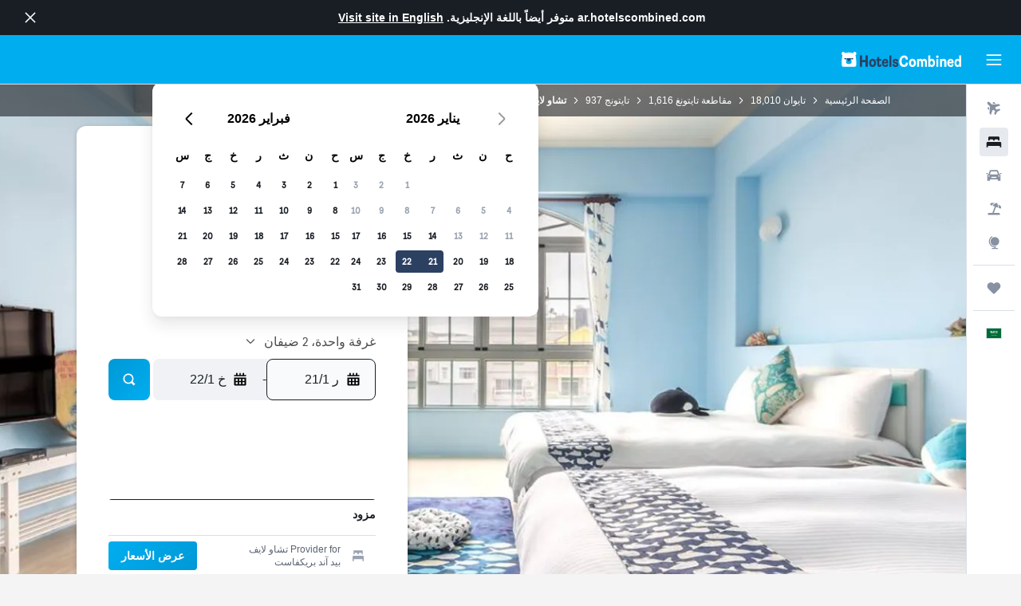

--- FILE ---
content_type: application/javascript;charset=UTF-8
request_url: https://content.r9cdn.net/res/combined.js?v=311a8547ab6befa988e0afaba161c13b708b293f&cluster=4
body_size: 672
content:
define("default/ui/layout/components/carouselV2/wrappers/CarouselMouseDragWrapper",["exports","react","ui/layout/components/carouselV2/hooks/useCarouselMouseDrag"],function(e,t,u){"use strict";Object.defineProperty(e,"__esModule",{value:!0}),e.default=function(e){var r=e.children,e=babelHelpers.objectWithoutProperties(e,a);return(0,u.default)(e),t.default.createElement(t.default.Fragment,null,r)},t=babelHelpers.interopRequireDefault(t),u=babelHelpers.interopRequireDefault(u);var a=["children"]});
define("default/ui/layout/components/carouselV2/hooks/useCarouselMouseDrag",["exports","react","ui/layout/components/carouselV2/utils/getSlideDimensions","ui/layout/components/carouselV2/utils/getSnapSlideIndex"],function(e,r,L,D){"use strict";Object.defineProperty(e,"__esModule",{value:!0}),e.default=function(e){var u=e.carouselRef,t=e.centerCarousel,v=void 0!==t&&t,t=e.rerenderTrigger,o=e.variableWidth,m=void 0!==o&&o,o=e.hiddenSlideCount,f=void 0===o?0:o,p=(0,r.useRef)(!1);(0,r.useEffect)(function(){var i,e,a,c,t,o,r,n,s,l,d=u.current;return d?(i={mouseDown:!1,startX:0,scrollLeft:0,scrolled:0},e=(0,L.getSlideDimensions)(d,f),a=e.slideWidth,c=e.gap,o=function(e){return t=i,e=e,(o=d).style.scrollSnapType="none",t.mouseDown=!0,t.startX=e.pageX,t.scrollLeft=o.scrollLeft||0,void e.preventDefault();var t,o},r=function(e){o=d,e=e,r=c,n=v,s=a,l=f,u=!m,(t=i).mouseDown&&(e.preventDefault(),t.mouseDown=!1,u)&&0!==t.scrolled&&(e=o,u=t.scrolled<0,o=r,t=n,r=s,n=l,r=(0,D.default)(e,r,u,o,t,n),null!=(u=e.children.item(r))&&u.scrollIntoView({behavior:"smooth",block:"nearest",inline:t?"center":"start"}));var t,o,r,n,s,l,u;0!==i.scrolled?p.current=!0:d.style.removeProperty("scroll-snap-type"),i.scrolled=0},n=null,s=function(){p.current&&(clearTimeout(n),n=setTimeout(function(){d.style.removeProperty("scroll-snap-type"),p.current=!1},100))},l=function(e){e=e,Math.abs(i.startX-e.pageX)>E&&(e.preventDefault(),e.stopPropagation())},d.addEventListener("mousemove",t=function(e){var t,o;o=d,e=e,(t=i).mouseDown&&(e.preventDefault(),e=e.pageX-t.startX,o.scrollLeft=t.scrollLeft-e,t.scrolled=e)}),d.addEventListener("mousedown",o,!1),d.addEventListener("mouseup",r,!1),d.addEventListener("mouseleave",r,!1),d.addEventListener("click",l),d.addEventListener("scroll",s),function(){d.removeEventListener("mousemove",t),d.removeEventListener("mousedown",o,!1),d.removeEventListener("mouseup",r,!1),d.removeEventListener("mouseleave",r,!1),d.removeEventListener("click",l),d.removeEventListener("scroll",s)}):function(){return 0}},[u,v,t,m,f])},D=babelHelpers.interopRequireDefault(D);var E=25});

//# sourceMappingURL=https://www.kayak.com/s/horizon/source-maps/combined.js.map?v=311a8547ab6befa988e0afaba161c13b708b293f
